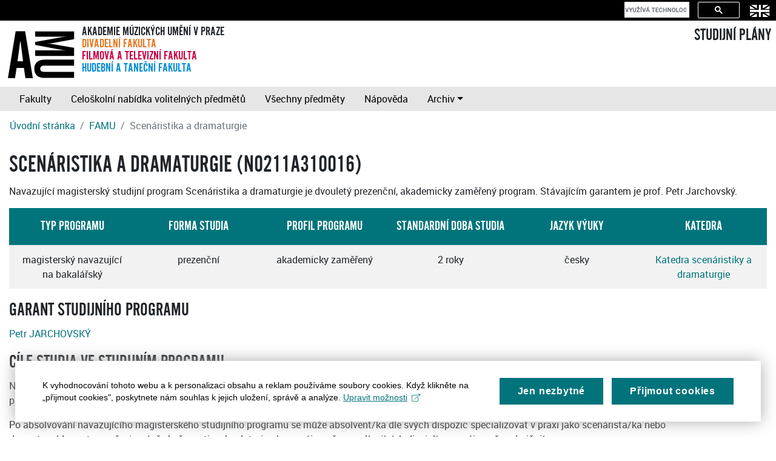

--- FILE ---
content_type: text/html
request_url: https://sp.amu.cz/cs/program27115121205.html
body_size: 11262
content:
<!DOCTYPE HTML><html lang="cs">
   <head>
      <meta http-equiv="Content-Type" content="text/html; charset=utf-8">
      <title>Scenáristika a dramaturgie</title>
      <meta name="viewport" content="width=device-width, initial-scale=1, shrink-to-fit=no">
      <link rel="stylesheet" type="text/css" href="../css/amubootstrap.css">
      <link rel="stylesheet" type="text/css" href="../css/sp.css">
      <link rel="apple-touch-icon" sizes="180x180" href="/apple-touch-icon.png">
      <link rel="icon" type="image/png" sizes="32x32" href="/favicon-32x32.png">
      <link rel="icon" type="image/png" sizes="16x16" href="/favicon-16x16.png">
      <link rel="manifest" href="/site.webmanifest">
      <link rel="mask-icon" href="/safari-pinned-tab.svg" color="#008cd7">
      <meta name="msapplication-TileColor" content="#008cd7">
      <meta name="theme-color" content="#ffffff">
   </head>
   <body>
      <header>
         <nav class="navbar navbar-dark bg-dark d-flex justify-content-end top">
            <div id="cse" class="form-inline">
               <div class="gcse-search"></div>
            </div>
            <div class="lang-switch navbar-item"><a href="../en/program27115121205.html?setlang=en" class="nav-link" title="English version"><img alt="English version" src="../images/flag-lang-en.svg" height="22" border="0"></a></div>
         </nav>
         <nav class="d-flex amubar m-2"><a class="amulogo" href="https://amu.cz"><img src="../images/logo-amu.svg" alt="AMU"></a><div class="flex-fill ml-2">
               <div class="d-flex flex-column amusubbar"><span>Akademie múzických umění v Praze</span><span class="damu-color">Divadelní fakulta</span><span class="famu-color">Filmová a televizní fakulta</span><span class="hamu-color">Hudební a taneční fakulta</span></div>
            </div>
            <div><a href="index.html" class="h3">STUDIJNÍ PLÁNY</a></div>
         </nav>
         <nav class="navbar navbar-expand-md navbar-light bg-light"><button class="navbar-toggler" type="button" data-toggle="collapse" data-target="#navbarSupportedContent" aria-controls="navbarSupportedContent" aria-expanded="false" aria-label="Toggle navigation"><span class="navbar-toggler-icon"></span></button><div class="collapse navbar-collapse" id="navbarSupportedContent">
               <div class="navbar-nav"><a class="nav-item nav-link" href="index.html">Fakulty</a><a class="nav-item nav-link" href="volitelnepredmety.html">Celoškolní nabídka volitelných předmětů</a><a class="nav-item nav-link" href="predmety.html">Všechny předměty</a><a class="nav-item nav-link" href="help.html">Nápověda</a><div class="nav-item dropdown" id="period"><a class="nav-link dropdown-toggle" href="#" id="archiveDropdown" role="button" data-toggle="dropdown" aria-haspopup="true" aria-expanded="false">Archiv</a><div class="dropdown-menu" aria-labelledby="archiveDropdown"><a class="dropdown-item" href="#" data-period="now">Aktuální období</a></div>
                  </div>
               </div>
            </div>
         </nav>
         <nav aria-label="breadcrumb">
            <ol class="breadcrumb">
               <li class="breadcrumb-item"><a href="index.html">Úvodní stránka</a></li>
               <li class="breadcrumb-item"><a href="famu.html">FAMU</a></li>
               <li class="breadcrumb-item active" aria-current="page">Scenáristika a dramaturgie</li>
            </ol>
         </nav>
      </header>
      <main class="container-fluid">
         <h1>Scenáristika a dramaturgie (N0211A310016)</h1>
         <p>Navazující magisterský studijní program Scenáristika a dramaturgie je dvouletý prezenční,
            akademicky zaměřený program. Stávajícím garantem je prof. Petr Jarchovský.</p>
         <div class="table-responsive">
            <table class="table table-striped">
               <thead class="thead-dark">
                  <tr>
                     <th width="16%" class="text-center">Typ programu</th>
                     <th width="16%" class="text-center">Forma studia</th>
                     <th width="16%" class="text-center">Profil programu</th>
                     <th width="16%" class="text-center">Standardní doba studia</th>
                     <th width="16%" class="text-center">Jazyk výuky</th>
                     <th width="16%" class="text-center">Katedra</th>
                  </tr>
               </thead>
               <tr>
                  <td align="center">magisterský navazující na bakalářský</td>
                  <td align="center">prezenční</td>
                  <td align="center">akademicky zaměřený</td>
                  <td align="center">2&nbsp;roky</td>
                  <td align="center">česky</td>
                  <td align="center"><a href="katedra301.html">Katedra scenáristiky a dramaturgie</a></td>
               </tr>
            </table>
         </div>
         <h2>Garant studijního programu</h2>
         <p><a href="ucitel105757.html">Petr JARCHOVSKÝ</a></p>
         <div class="">
            <h2>Cíle studia ve studijním programu</h2>
            <p>Navazující magisterský studijní program je dvouoborový: scenáristika a dramaturgie.
               Oba obory se vzájemně doplňují a nelze je studovat odděleně. K&nbsp;výbavě autora scenáristy
               patří dramaturgická zkušenost, schopnost analýzy vlastního i&nbsp;cizího scénáře, a tvůrčí
               aplikace dramaturgických postupů na výstavbu filmového a televizního scénáře. </p>
            <p>Po absolvování navazujícího magisterského studijního programu se může absolvent/ka
               dle svých dispozic specializovat v&nbsp;praxi jako scenárista/ka nebo dramaturg/dramaturgyně,
               nicméně zkušenosti z&nbsp;absolutoria obou vzájemně se prolínajících disciplín se vzájemně
               podmiňují.</p>
            <p>Cílem studijního programu Scenáristika a dramaturgie je především vychovat komplexní
               </p>
            <p>a jedinečné tvůrčí osobnosti, akademicky a profesně vzdělané odborníky, kteří jsou
               samostatně i&nbsp;v týmu schopni vytvářet předlohy ke všem druhům audiovizuálních děl i&nbsp;nových
               médií, jakož i&nbsp;působit v&nbsp;organizačních a řídících složkách producentských center na
               postu řídícího dramaturga, showrunnera nebo člena writers room. </p>
            <p>Absolvent/ka navazujícího magisterského stupně programu Scenáristika a dramaturgie
               by měl/a umět nahlédnout jak své vlastní autorské dispozice, tak rozpoznat a cíleně
               rozvíjet svoje žánrové a tematické preference. Měl/a by dokázat porozumět specifikám
               a zákonitostem žánrů a tyto dovednosti pak aplikovat při dramaturgické práci na cizích
               látkách.</p>
            <p>Absolvent/ka magisterského stupně studijního programu získává, oproti stupni bakalářskému,
               široké povědomí o&nbsp;problematice producentské dramaturgie, teoretické znalosti  a praktické
               zkušenosti se základy filmové a televizní režie, má zkušenost s&nbsp;převáděním vlastních
               i&nbsp;cizích textů do různých filmových a televizních formátů, získal/a základní zkušenosti
               s&nbsp;tvorbou a převáděním textů pro další média (rozhlas, komiks). Zároveň se orientuje
               v&nbsp;současných trendech v&nbsp;oblasti audiovize a je teoreticky i&nbsp;prakticky obeznámen/a
               s&nbsp;problematikou filmové kritiky. Dokáže v&nbsp;rodném i&nbsp;anglickém jazyce veřejně prezentovat
               filmové a televizní projekty a získává základní zkušenost v&nbsp;přípravě těchto projektů
               v&nbsp;návaznosti na hlavní tvůrčí profese, jakými jsou filmová režie a filmová produkce.</p>
            <p>Cíle programu jsou vedle standardní výuky realizovány též formou seminářů a přednášek
               odborníků, expertů a profesionálů z&nbsp;oblasti filmu, televize, literatury a dalšího
               spektra humanitního vzdělávání. Prostor je věnován možnosti vlastní profesní profilace
               a to zejména v&nbsp;příležitosti výběru vedoucího tvůrčí dílny, ve které student/ka magisterského
               stupně pracuje na svém stěžejním úkolu – diplomovém autorském scénáři k&nbsp;celovečernímu
               hranému filmu anebo k&nbsp;pilotnímu dílu televizního seriálu či minisérie a synopsemi
               k&nbsp;jejich dalším dílům. Teoretickým protějškem pak je práce na magisterské teoretické
               diplomové práci, která se dotýká problematiky témat a žánrů, jimiž se absolvent/ka
               sám/a, jako kreativní autor/ka, zabývá.</p>
            <p></p>
         </div>
         <div class="">
            <h2>Profil absolventa studijního programu</h2>
            <p></p>
            <p>Odborné znalosti:</p>
            <p>Absolvent/ka navazujícího magisterského studijního programu Scenáristika a dramaturgie:</p>
            <ul>
               <li>se orientuje v&nbsp;moderních scenáristických a dramaturgických postupech a trendech, v&nbsp;tradičních
                  a nově vznikajících filmových a televizních formátech a žánrech; na základě absolvování
                  předmětů zaměřených na segment scenáristiky (zejména Scenáristické dílny, Writer’s&nbsp;Room,
                  Krátkometrážní scénář pro realizační cvičení, Verze diplomového scénáře) a předmětů
                  zaměřených na segment dramaturgie (zejména Dramaturgické trendy, postupy a praxe,
                  Vývoj a dramaturgie TV forem, Producentská dramaturgie, v&nbsp;adekvátním rozsahu rovněž
                  Scenáristické dílny) je vybaven příslušnými profesními dovednostmi scenáristy dramaturga.</li>
               <li>dokáže vystavět a napsat látku v&nbsp;příslušném formátu, od scénáře k&nbsp;patnáctiminutovému
                  filmu po formát celovečerního filmu; scenáristická díla všech formátů dokáže analyzovat
                  příslušnými dramaturgickými postupy.</li>
               <li>je obeznámen/a se současnými tématy a trendy ve filmu, televizní tvorbě a literatuře
                  (zejména na základě absolvování předmětů Aktuální tendence audiovizuální tvorby a
                  Seminář k&nbsp;teoretické diplomové práci).</li>
               <li>získává zkušenost v&nbsp;práci ve writersroomu jako člen/ka tvůrčího týmu, dokáže vytvářet
                  rešerše ke zvoleným tématům, vytvářet story-line, přizpůsobovat se zvolenému žánrovému
                  schématu, vyprávět ve zvoleném vyprávěcím žánrovém klíči (zejména na základě absolvování
                  předmětu Writer’s&nbsp;Room).</li>
               <li>ovládá základy odborné terminologie v&nbsp;anglickém jazyce a je v&nbsp;něm schopen/a prezentovat
                  vlastní či kolektivně vytvořenou látku profesionálně odpovídající formou (pitching).</li>
               <li>získává rámcové povědomí o&nbsp;profesní praxi, existujících pracovištích, filmových a
                  televizních produkcích a institucích zabývajících se podporou a vývojem filmových
                  a televizních látek (zejména na základě absolvování předmětů Formální příprava na
                  praktickou činnost v&nbsp;audiovizi a Producentská dramaturgie).</li>
               <li>získává hlubší povědomí o&nbsp;aktuálních trendech v&nbsp;oblasti Quality TV a vývojových trendech
                  v&nbsp;oblasti televizní dramaturgie (zejména na základě absolvování předmětů Vývoj a dramaturgie
                  TV forem a Aktuální tendence audiovizuální tvorby.</li>
               <li>rozvíjí zkušenosti v&nbsp;mezioborové praxi v&nbsp;rámci školy i&nbsp;mimo ni (zejména na základě
                  absolvování předmětů Krátkometrážní scénář pro realizační cvičení a Mezioborová spolupráce).</li>
            </ul>
            <p>Odborné dovednosti:</p>
            <p>Absolvent/ka navazujícího magisterského studijního programu Scenáristika a dramaturgie:</p>
            <ul>
               <li>dokáže vytvořit literární scénáře ke krátkometrážním, středometrážním i&nbsp;celovečerním
                  audiovizuálním dílům.</li>
               <li>dokáže vytvořit průvodní texty k&nbsp;prezentaci filmovému projektu: anotace, moodboard,
                  treatment, synopse, filmová povídka, námět filmového a televizního díla.</li>
               <li>dokáže pracovat v&nbsp;tvůrčím tandemu, v&nbsp;týmu typu writersroom pod vedením showrunnera
                  a zároveň si osvojit povahu a odpovědnosti práce v&nbsp;týmu.</li>
               <li>dokáže samostatně i&nbsp;ve spolupráci s&nbsp;dramaturgem vytvořit původní literární scénář
                  k&nbsp;filmovému nebo televiznímu dílu.</li>
               <li>získává zkušenosti a rozvíjí dovednosti i&nbsp;v bezprostředně navazujících tvůrčích profesích,
                  jakými jsou filmová produkce a režie – a to formou přímé účasti na vývoji, přípravě,
                  prezentaci, případně i&nbsp;samotné realizaci audiovizuálního díla.</li>
               <li>dokáže provést dramaturgickou analýzu literárního scénáře i&nbsp;hotového filmového díla,</li>
            </ul>
            <p>a navrhovat dramaturgická řešení k&nbsp;otázkám jeho struktury, jeho tématu, rytmu, k&nbsp;charakterům
               atd.</p>
            <p>Absolvent/ka navazujícího magisterského studijního programu:</p>
            <ul>
               <li>je obeznámen/a s&nbsp;principy všech profesí, podílejících se na vzniku filmového díla.</li>
               <li>je schopen/a kriticky analyzovat filmovou řeč, jednotlivé složky tvořící celek filmového
                  díla a jejich dramaturgické funkce.</li>
               <li>dokáže tvůrčím způsobem přinášet dramaturgická řešení jak ve fázi vývoje scénáře,
                  tak v&nbsp;průběhu střihové fáze tvorby filmového díla, a reagovat na podněty producenta
                  a režiséra ve smyslu dotváření filmového scénáře.</li>
               <li>je schopen/a svůj tvůrčí záměr kvalifikovaně prezentovat odbornému publiku jak v&nbsp;jazyce
                  českém, tak anglickém.</li>
            </ul>
            <p>Obecné způsobilosti:</p>
            <p>Absolvent/ka navazujícího magisterského studijního programu:</p>
            <ul>
               <li>má konkrétní, praktické i&nbsp;teoretické, metodologické dovednosti nutné pro psaní odborného
                  teoretického textu či kvalifikačních prací.</li>
               <li>vedle samotného zřetelně profilovaného osobitého scenáristického výkonu je rovněž
                  schopen/a vytvářet analytické či profesionálně reprezentativní texty k&nbsp;vlastním i&nbsp;cizím
                  látkám, jako jsou náměty, anotace a nejrůznější prezentace.</li>
               <li>dokáže vytvářet rešerše a podklady k&nbsp;vlastní i&nbsp;společné tvůrčí práci.</li>
               <li>je teoreticky i&nbsp;prakticky obeznámen/a s&nbsp;problematikou filmové a televizní kritiky,
                  na jejímž poli může rovněž profesionálně působit.</li>
            </ul>
            <p></p>
         </div>
         <div class="">
            <h2>Pravidla a podmínky pro tvorbu studijních plánů</h2>
            <p>Základní rámec pro koncepci studijních programů na AMU vytvářejí jednak Pravidla vnitřního
               hodnocení AMU, specifikující základní principy akreditačních procesů, stávající praxi
               dále formálně ukotví vznikající Akreditační řád AMU: ten stanoví parametry společné
               pro všechny studijní programy vyučované na AMU a zároveň přenese část odpovědnosti
               za oborové specifikace (divadlo, hudba, tanec, film/televize) na fakulty.</p>
            <p>Studijní plány jsou vytvářeny v&nbsp;souladu se Studijním a zkušebním řádem AMU, který
               na základě specifik vysokého uměleckého vzdělávání vymezuje v&nbsp;rámci typologie předmětů
               hlavní povinný předmět: jde o&nbsp;klíčový umělecký (resp. talentový) předmět profilujícího
               základu, u&nbsp;něhož hodnocení probíhá vždy komisionálně a který neumožňuje opakování
               atestace. Důležitou roli v&nbsp;systému hodnocení hraje prezentace uměleckého výstupu před
               komisí: principem je hodnocení dovedností studenta získaných v&nbsp;několika dílčích předmětech.
               Dalším specifikem studijních plánů je povolená flexibilita v&nbsp;rozdělení kreditů (60
               ECTS za akademický rok) mezi zimní a letní semestr, vycházející u&nbsp;některých oborů
               z&nbsp;výraznější studijní a tvůrčí zátěže spojené s&nbsp;dokončováním uměleckých výstupů v&nbsp;letním
               semestru.</p>
            <p>Povinnou součástí všech studijních programů je teoreticko-historický základ oboru,
               </p>
            <p>u akademických programů v&nbsp;podobě povinných předmětů profilujícího základu spoluurčujících
               profil absolventa a tvořících součást státní závěrečné zkoušky.</p>
            <p>Součástí každého studijního plánu je dále povinné absolvování oborově zaměřené výuky
               anglického jazyka, v&nbsp;minimálním rozsahu 6 ECTS za studijní cyklus.</p>
            <p>Klasifikace je udělována podle Kreditního systému (ECTS - European Credit Transfer
               System), který byl zaveden na základě Boloňských dohod z&nbsp;roku 1999 s&nbsp;cílem sjednotit
               a integrovat vysokoškolský systém v&nbsp;Evropské Unii.</p>
            <p>Předměty ukončené zkouškou jsou klasifikovány podle stupnice A – E (F = nevyhověl),
               </p>
            <p>u ostatních předmětů je využíváno hodnocení započteno/nezapočteno; kombinace obou
               atestací není možná.</p>
            <p>Standardní délka vyučovací hodiny je 45 minut. Základními organizačními formami výuky
               jsou přednáška, seminář, cvičení, dílna, přičemž tři poslední formy výuky v&nbsp;různé
               míře zahrnují i&nbsp;vznik uměleckých výstupů. Výuka probíhá buď na týdenní bázi, nebo
               formou intenzivních bloků či workshopů.</p>
            <p>Studijní plán navazujícího magisterského studijního programu Scenáristika a dramaturgie
               je postaven na pevném pořadí předmětů, jimiž studenti postupně budují znalosti a dovednosti
               (96 ECTS kreditů); dále obsahuje 12 ECTS kreditů určených pro povinně volitelné předměty
               zajišťované přímo katedrou, případně jinými katedrami FAMU, a to ve skupinách Rozšiřující
               kompetence (za předměty této skupiny student musí během studia získat 6 kreditů) a
               Mezioborová spolupráce a praxe (za předměty této skupiny student musí během studia
               získat 6 kreditů). Povinně volitelné předměty mohou jednak prohlubovat znalosti a
               kompetence scenáristicko-dramaturgické nebo rozšiřovat znalosti a dovednosti studenta
               směrem k&nbsp;jiným uměleckým oborům.</p>
            <p>Ve studijním plánu se automaticky předpokládají prerekvizity v&nbsp;podobě sekvencí předmětů
               označených postupně rostoucím číslem za názvem předmětu. Tento typ prerekvizit není
               specificky uváděn v&nbsp;příloze BIII k&nbsp;jednotlivým předmětům. Pokud má předmět nesekvenční
               prerekvizitu, tak explicitně uvedena v&nbsp;příloze BIII k&nbsp;předmětu je. Ve stejném smyslu
               neuvádíme korekvizity, ty jsou dány povinným zařazením předmětu do konkrétního ročníku
               a semestru společně s&nbsp;dalšími předměty. Studijní plán nevyužívá ekvivalencí.</p>
            <p>Specializace: Studijní program Scenáristika a dramaturgie nemá specializaci</p>
            <p></p>
         </div>
         <div class="">
            <h2>Obecné informace o přijímacím řízení</h2>
            <p>Do přijímacího řízení do navazujícího magisterského studia se mohou přihlásit absolventi/ky
               bakalářského studia na kterékoliv vysoké škole. Podmínkou přijetí do navazujícího
               magisterského studia je úspěšné složení dvoukolové přijímací zkoušky sestávající z&nbsp;části
               praktické a z&nbsp;části teoretické. </p>
            <p>Praktická zkouška má v&nbsp;přijímacím řízení hlavní váhu. Ověřuje, že uchazeč/ka disponuje
               standardními scenáristickými znalostmi a dovednostmi na úrovni odpovídající profilu
               absolventa bakalářského stupně programu Scenáristika a dramaturgie. Uchazeč/ka tyto
               znalosti a dovednosti prokazuje původním scénářem k&nbsp;hranému filmovému nebo televiznímu
               dílu, jakož i&nbsp;jeho reflexí formou dramaturgické analýzy a objasněním postupů vedoucích
               k&nbsp;naplnění tvůrčího záměru. Předloženou autorskou prací a její reflexí uchazeč/ka
               prokazuje odpovídající úroveň dramatického talentu, schopnost adekvátně aplikovat
               scenáristické a dramaturgické postupy a dovednosti, originalitu a hloubku autorského
               pohledu a svébytnost své poetiky.  </p>
            <p>Teoretická část přijímací zkoušky ověřuje na základě předložené teoretické práce z&nbsp;oblasti
               filmové a mediální teorie a historie, že uchazeč/ka disponuje standardními teoretickými
               znalostmi na úrovni odpovídající profilu absolventa bakalářského stupně programu Scenáristika
               a dramaturgie. Uchazeč/ka prokazuje adekvátní schopnost analyticky pracovat s&nbsp;prameny,
               vhodně zvolenou metodologií je vyhodnotit a konzistentní argumentací dospět k&nbsp;vlastním
               závěrům.</p>
            <p>PRVNÍ KOLO</p>
            <p>Uchazeči/ky zašlou na e-mailovou adresu katedry Scenáristiky a dramaturgie FAMU v&nbsp;určeném
               termínu praktickou a teoretickou práci. </p>
            <p>PRAKTICKÁ PRÁCE:</p>
            <p>Scénář hraného filmového či televizního díla o&nbsp;minimálním rozsahu 70 stran, doporučený
               maximální rozsah je 120 stran A4 standardně formátovaného scénáře.</p>
            <p>Hodnotitelé posuzují zejména schopnost autora vytvořit strukturovaný, žánrově a tematicky
               konzistentní scenáristický tvar většího rozsahu se zvládnutým dramatickým půdorysem
               a rytmickou skladbou, schopnost ztvárnit ve vzájemných vztazích postavy s&nbsp;výraznými
               charaktery a s&nbsp;odůvodněnými motivacemi k&nbsp;jednání, schopnost adekvátně vykreslit dobové
               a místní prostředí, schopnost vyprávět prostředky filmového jazyka a evokovat atmosféru
               audiovizuálního díla. </p>
            <p>TEORETICKÁ PRÁCE:</p>
            <p>Teoretické práce z&nbsp;oblasti filmové a mediální teorie a historie o&nbsp;minimálním rozsahu
               20 normostran.</p>
            <p>Hodnotitelé posuzují úroveň znalostí a standardních metodologických postupů aplikovaných
               v&nbsp;samostatném teoretickém výzkumu vybraného tématu z&nbsp;oblasti audiovizuálního umění.</p>
            <p>ZPŮSOB HODNOCENÍ:</p>
            <p>Zkušební komise je tvořena kmenovými pedagogy katedry. Skládá se z&nbsp;praktických scenáristů
               a dramaturgů a teoretiků, odborníků z&nbsp;oblasti filmové a literární teorie a historie.
               Předsedou komise je vedoucí katedry, případně jeho zástupce, členem komise je garant
               studijního programu. </p>
            <p>V prvním kole přijímací zkoušky přijímací komise rozhoduje na základě vyhodnocení
               uchazečem předloženého scénáře a teoretické práce prací podle výše uvedených kritérií
               o&nbsp;splnění, respektive nesplnění podmínek pro postup uchazeče do dalšího kola.</p>
            <p>Členové komise, praktičtí scenáristé a dramaturgové, hodnotí uchazečovu praktickou
               práci. Na společné schůzi přijímací komise se bodová hodnocení od jednotlivých členů
               komise oznámí, prodebatují, sečtou a vydělí počtem posuzovatelů. Výsledek je pak přidělen
               uchazeči/ce.</p>
            <p>Členové komise, filmoví a literární teoretici, hodnotí teoretickou část prvního kola
               přijímacího řízení. Na společné schůzi zkušební komise se bodová hodnocení teoretických
               prací od jednotlivých členů komise oznámí, prodebatují, sečtou a vydělí počtem posuzovatelů
               a výsledek je pak přidělen uchazeči/ce.</p>
            <p>Bodová hodnocení praktické a teoretické části prvního kola přijímacího řízení se sečtou
               </p>
            <p>a vytvoří se pořadí prvního kola.  </p>
            <p>Do druhého kola přijímacího řízení postupují ti uchazeči/ky, kteří přesáhli stanovený
               bodový limit.</p>
            <p>DRUHÉ KOLO</p>
            <p>Uchazeči/ky se v&nbsp;určeném termínu osobně dostaví na Filmovou a televizní fakultu AMU
               na katedru Scenáristiky a dramaturgie. </p>
            <p>V tomto kole přijímací zkoušky přijímací komise hodnotí zejména kreativní potenciál
               uchazeče/ky a zvládnutí vyjadřovacích prostředků na úrovni absolventa bakalářského
               programu Scenáristika a dramaturgie, zjišťuje motivaci uchazeče/ky a hloubku jeho/jejího
               zájmu o&nbsp;studium v&nbsp;navazujícím magisterském programu, předpoklady pro další rozvoj
               uchazečova talentu a znalostí, orientaci v&nbsp;oboru a všeobecný kulturní rozhled.</p>
            <p>Druhé kolo přijímacího řízení probíhá formou osobního pohovoru s&nbsp;uchazečem/kou před
               přijímací komisí, složenou z&nbsp;pedagogů katedry. Tvoří ji hodnotitelé praktické a hodnotitelé
               teoretické práce z&nbsp;prvního kola přijímacího řízení. Komise hodnotí uchazečův/čin verbální
               projev, znalosti a kompetence, schopnost reflexe a sebereflexe, způsob argumentace
               a hlubší vhled do problematik obsažených v&nbsp;pracích uchazeče/ky. </p>
            <p>ZPŮSOB HODNOCENÍ </p>
            <p>Míru talentových předpokladů, znalostí a schopnosti uchazeče/ky ke studiu posuzuje
               přijímací komise formou bodového hodnocení. Maximální počty možných udělených bodů
               a minimální počty bodů nutných pro přijetí ke studiu se stanovují každoročně. </p>
            <p>Na základě výsledků přijímacího řízení přijímací komise navrhne děkanovi/ce uchazeče/ky,
               kteří splnili všechna kritéria k&nbsp;přijetí do navazujícího magisterského programu Scenáristika
               a dramaturgie. </p>
            <p>V určeném termínu děkan/ka FAMU rozhodne o&nbsp;přijetí uchazeče/ky do studijního programu
               a studijní oddělení fakulty uchazeči/ce zašle písemné vyrozumění o&nbsp;výsledku přijímacího
               řízení.</p>
            <p>Maximální počet přijímaných uchazečů/ek do studijního programu Scenáristika a dramatugrie
               se stanovuje každý rok (zpravidla v&nbsp;rozmezí 8-10).</p>
         </div>
         <div class="">
            <h2>Návaznost na další typy studijních programů</h2>
            <p>Do navazujícího magisterského studia programu Scenáristika a dramaturgie se hlásí
               především absolventi/ky bakalářského studijního programu Scenáristika a dramaturgie.
               Ti jsou již prakticky i&nbsp;teoreticky vybaveni působit jako filmový a televizní scenárista
               a dramaturg a někteří absolventi bakalářského studia preferují odchod do praxe. Navazující
               magisterský studijní program je určen především uchazečům, kteří mají zájem o&nbsp;systematické
               rozšíření a prohloubení praktických a teoretických znalostí a dovedností, jak je koncipováno
               studijním plánem programu. Navazující magisterský studijní program Scenáristika a
               dramaturgie je přitom otevřen i&nbsp;absolventům bakalářského studia jiných vysokých škol,
               kteří splní podmínky přijímacího řízení.</p>
            <p>Absolventi/ky navazujícího magisterského programu mohou pokračovat ve studiu v&nbsp;doktorských
               studijních programech odpovídajícího zaměření.</p>
         </div>
         <div class="">
            <h2>Součásti státní závěrečné zkoušky a jejich obsah</h2>
            <p>Teoretická zkouška má podobu ústní a obrazové prezentace s&nbsp;předem zadaným tématem
               (rozsah 15 minut) o&nbsp;teoretických východiscích scenáristické a dramaturgické tvorby
               vztažených k&nbsp;vybrané historicky, žánrově a tematicky specifikované oblast literatury
               a filmu.</p>
            <p>Příslušné předměty profilující základu:</p>
            <p>Aktuální tendence audiovizuální tvorby </p>
            <p>Literatura – témata a trendy</p>
            <p>Dramaturgické trendy, postupy a praxe 1 – 2</p>
            <p>Níže uvedené obecné tematické okruhy teoretické ústní zkoušky jsou při zkoušce individuálně
               specifikovány směrem ke konkrétnímu zadání v&nbsp;souladu s&nbsp;tvůrčím a badatelským zaměřením
               studenta/ky:</p>
            <ol>
               <li>Signifikantní dramaturgické postupy (např. gradace, manipulace, alternace) v&nbsp;literární
                  a filmové tvorbě.</li>
               <li>Srovnání typických postupů k&nbsp;dosažení příslušného (např. patetického, sentimentálního,
                  tragického, komického) efektu v&nbsp;literatuře, filmové a televizní tvorbě určitého formátu
                  a žánru.</li>
               <li>Obrazy partnerských, rodinných či pracovních vztahů v&nbsp;literatuře a filmu a jejich
                  dramaturgická úskalí.</li>
               <li>Literární a filmové kořeny určitého žánru (např. road-movie/eastern, horror/thriller,
                  sci-fi/fantasy) a jeho dramaturgická úskalí. </li>
               <li>Specifičnost a konvergence epických a dramatických komponentů ve filmu a v&nbsp;literatuře.</li>
               <li>Linearita a cykličnost jako stavební a narativní principy v&nbsp;literatuře a filmu.</li>
               <li>Temporalita filmového a literárního vyprávění.</li>
               <li>Personální, sociální, věková a genderová identita v&nbsp;současné literatuře a filmu.</li>
            </ol>
         </div>
         <div class="">
            <h2>Další studijní povinnosti</h2>
         </div>
         <div class="">
            <h2>Charakteristika odborné praxe</h2>
         </div>
         <div class="">
            <h2>Předpokládaná uplatnitelnost absolventů (typické pracovní pozice)</h2>
            <p>Absolvent/ka studijního programu Scenáristika a dramaturgie:</p>
            <ul>
               <li>se může na trhu práce uplatnit jako:</li>
               <li>autor/ka původních předloh k&nbsp;audiovizuálním dílům v&nbsp;oblasti filmu, televize a internetových
                  platforem.</li>
               <li>autor/ka adaptací literárního díla do podoby filmového a televizního scénáře, případně
                  </li>
            </ul>
            <p>i dramatu.</p>
            <ul>
               <li>může pracovat v&nbsp;tvůrčích týmech, jakými jsou televizní tvůrčí skupiny, dramaturgická
                  </li>
            </ul>
            <p>a producentská centra ve veřejnoprávních i&nbsp;soukromých médiích.</p>
            <ul>
               <li>může působit jako člen/ka writersroomu anebo jako jeho showrunner (kreativní vedoucí).</li>
               <li>je kompetentní působit i&nbsp;jako vzdělaný a kompetentní odborník v&nbsp;dalších příbuzných
                  oblastech kultury, jako je divadlo, on-line platformy, nakladatelská činnost a reklama,
                  programová dramaturgie filmových a televizních festivalů.</li>
               <li>může se uplatnit jako autor/ka původních literárních a dramatických děl nebo jako
                  žurnalista/ka v&nbsp;oblasti audiovizuální kultury.</li>
            </ul>
            <p></p>
         </div>
         <h2>Platnost akreditace</h2>
         <div class="table-responsive">
            <table class="table table-striped">
               <thead class="thead-dark">
                  <tr>
                     <th width="50%" class="text-center">Studijní program platný od</th>
                     <th width="50%" class="text-center">Platnost studijního programu končí</th>
                  </tr>
               </thead>
               <tr>
                  <td align="center">28. 4. 2022</td>
                  <td align="center">28. 4. 2032</td>
               </tr>
            </table>
         </div>
         <h2>Studijní plány programu</h2>
         <ul>
            <li><a href="stplan3256-ects.html">Scenáristika a dramaturgie - Mg</a></li>
         </ul>
      </main>
      <footer class="container-fluid ">
         <div class="date text-right bg-light text-muted">Platnost dat k 31. 12. 2025</div>
         <div class="copyright bg-primary text-white-50 text-center p-2">
            Copyright © <a href="https://www.kosek.cz">Jiří Kosek</a>, 2005-2024 | Copyright © <a href="https://www.amu.cz">AMU v Praze</a>, 2005-2024
             | <a href="help.html">Nápověda</a>
            | <a href="#" class="mc-open-dialog">Cookies</a></div>
         <div class="print url text-center">Aktualizace výše uvedených informací naleznete na adrese https://sp.amu.cz/cs/program27115121205.html</div>
      </footer><script src="../js/jquery-3.3.1.min.js" type="text/javascript"></script><script src="../js/bootstrap.bundle.min.js" type="text/javascript"></script><script src="../js/jquery.cookie.js" type="text/javascript"></script><script src="../js/sp.js" type="text/javascript"></script><script>
          !function (i, c) {
                i.muniCookies = c;
                var s = document.createElement("script"); 
                s.src = c.scriptUrl + "main.js", 
                document.head.appendChild(s)
            }(window, {
                scriptUrl: 'https://cdn.muni.cz/Scripts/libs/muni-cookies/',
                lang: 'cs',
                customStyle: 'true',
                colors: {
                    primary: '#01747b',
                    primaryText: '#fff',
                    link: '#01747b'
                },
                key: 'c5af1d0c-f373-4f13-a8ba-a3772e94ab45'
            })
        </script><script>
            (function() {
            var cx = '008434312867369606163:r32exf_wk8k';
            var gcse = document.createElement('script');
            gcse.type = 'text/javascript';
            gcse.async = true;
            gcse.src = 'https://cse.google.com/cse.js?cx=' + cx;
            var s = document.getElementsByTagName('script')[0];
            s.parentNode.insertBefore(gcse, s);
            })();
          </script><script type="text/plain" class="mc-analytics">(function(w,d,s,l,i){w[l]=w[l]||[];w[l].push({'gtm.start':
new Date().getTime(),event:'gtm.js'});var f=d.getElementsByTagName(s)[0],
j=d.createElement(s),dl=l!='dataLayer'?'&l='+l:'';j.async=true;j.src=
'https://www.googletagmanager.com/gtm.js?id='+i+dl;f.parentNode.insertBefore(j,f);
})(window,document,'script','dataLayer','GTM-MLXG4KT');</script></body>
</html>

--- FILE ---
content_type: text/css
request_url: https://sp.amu.cz/css/sp.css
body_size: 1471
content:
@charset "utf-8";

@font-face {
  font-family: 'Roboto';
  src: url('../fonts/roboto-regular-webfont.eot');
  src: url('../fonts/roboto-regular-webfont.eot?#iefix') format('embedded-opentype'),
       url('../fonts/roboto-regular-webfont.woff') format('woff'),
       url('../fonts/roboto-regular-webfont.ttf') format('truetype');
  font-weight: normal;
  font-style: normal;
}

@font-face {
  font-family: 'Roboto';
  src: url('../fonts/roboto-bold-webfont.eot');
  src: url('../fonts/roboto-bold-webfont.eot?#iefix') format('embedded-opentype'),
       url('../fonts/roboto-bold-webfont.woff') format('woff'),
       url('../fonts/roboto-bold-webfont.ttf') format('truetype');
  font-weight: bold;
  font-style: normal;
}

@font-face {
  font-family: AlternateGotNo2D;
  src: url('../fonts/332A65_0_0.eot');
  src: url('../fonts/332A65_0_0.eot?#iefix') format('embedded-opentype'),
       url('../fonts/332A65_0_0.woff2') format('woff2'),
       url('../fonts/332A65_0_0.woff') format('woff'),
       url('../fonts/332A65_0_0.ttf') format('truetype');
}

body {
  font-family: Roboto, -apple-system, BlinkMacSystemFont, "Segoe UI", Roboto, "Helvetica Neue", Arial, sans-serif, "Apple Color Emoji", "Segoe UI Emoji", "Segoe UI Symbol";
  }

.amubar {
  font-family: AlternateGotNo2D, sans-serif;
  font-size: 130%;
  text-transform: uppercase;
  line-height: 100%;
  }

.hamu-color {
  color: #008cd7;
}

.damu-color {
  color: #e87722;
}

.famu-color {
  color: #cb0044;
}

.amulogo img {
  height: 90px;
  width: auto;
  margin-top: 3px;
  }

.bg-primary a {
  color: white;
  }

#pdf-print {
  float: right;
}

.lang-switch a:hover {
  opacity: 0.5;
  }

.lang-switch img {
  padding-bottom: 2px;
  }

.print { display: none; }

dd {
  margin-left: 2rem;
}

@media print
{

  header, footer { display: none; }
  .print { display: block; }
  .stplan { font-size: 90% }
  .stplan\.bunka { font-size: 90% } 

  .first_line, .last_line_center, .last_line_left, .last_line_right, .semester_summer, .semester_winter, .semester_total { background-color: white; color: black; }

  .stplan\.zahlavi { background-color: white; color: black; }

  .stplan\.zahlavi-chyba { background-color: white; color: red; }

  tr.highlight { background-color: white; color: red; }

}

.stplan\.vyucujici
{
  font-style: italic;
  font-size: 90%;
}

.smaller
{
  font-size: 80%;
}

.rozvrh-seznam
{
  margin-top: 1em;
}

.rozvrh, .rozvrh-seznam 
{ 
  page-break-inside: avoid;
}

.rozvrh table
{
  border: 1px solid black;
  border-collapse: collapse;
  font-size: 70%;
  _width: 90%;
}

.rozvrh-seznam table
{
  border: 1px solid black;
  border-collapse: collapse;
  _width: 90%;
}

.rozvrh table caption, .rozvrh-seznam table caption
{ 
  font-weight: bold;
}

.rozvrh table th, .rozvrh-seznam table th
{
  color: white !important;
  border: 1px solid black !important;
  padding: 1px !important;
  text-align: center !important;
}

.rozvrh table td, .rozvrh-seznam table td
{
  border: 1px solid black !important;
  padding: 1px !important;
}

.listek
{
  border: 1px solid black;
  overflow: hidden;
  text-align: center;
  line-height: 1.1;
  background-color: white;
}


.mistnost
{ 
  font-weight: bold;
  font-size: 90%;
}

.lokalita, .cas, .paralelka
{ 
  font-size: 90%;
}

.ucitel
{ 
  font-style: italic;
  font-size: 80%;
}

.sl
{ 
  font-weight: bold;
}

.rozvrhpozn
{ 
  font-size: 80%;
  font-style: italic;
}

/* Barvy do rozvrhu */
.listekbarvapr  { background-color: #E0FFC0; }
.listekbarvapr1 { background-color: #B0FF90; }
.listekbarvapr2 { background-color: #80FF50; }
.listekbarvapr3 { background-color: #50FF10; }
.listekbarvapr4 { background-color: #20FF00; }
.listekbarvapr5 { background-color: #008000; }

.listekbarvacv1 { background-color: #D0F0FF; }
.listekbarvacv2 { background-color: #D0E0FF; }
.listekbarvacv3 { background-color: #B0D0FF; }
.listekbarvacv4 { background-color: #A0D0FF; }
.listekbarvacv5 { background-color: #90C0FF; }


.first_line { background-color: #01747b; color: #fff; text-align: left; }
.last_line_center { background-color: #01747b; color: #fff; text-align: center !important; }
.last_line_left { background-color: #01747b; color: #fff; text-align: left !important; }
.last_line_right { background-color: #01747b; color: #fff; text-align: right !important; }
.semester_summer { padding: 20px; padding-top: 5px; }
.semester_winter { padding: 20px; padding-top: 5px; }
.semester_total { padding: 20px; padding-top: 5px; }

.floatRight
{
  float: right;
  margin: 0.5em;
}

.stplan\.zahlavi-chyba
{
  background-color: red;
  color: white;
  border: 1px solid black;
  font-weight: bold;
  padding: 1px;
}

tr.highlight 
{
  background-color: red;
}

.nowrap
{
  white-space: nowrap;
}

.gap
{
  margin: 3px;
}

.nevypsan, .nerozvrhujese
{ 
  font-style: italic;
  font-size: 80%;
}

h1, h2, h3, h4, h5, h6, th, .stplan\.zahlavi {
  font-family: AlternateGotNo2D, sans-serif;
  font-weight: normal !important;
  text-transform: uppercase;
  }

.alert-amu {
  font-family: AlternateGotNo2D, sans-serif;
  font-weight: normal;
  font-size: larger;
  }

th, .stplan\.zahlavi {
  font-size: 144%;
  }

.navbar {
  padding: 0rem 1rem;
  }

.navbar.top {
  padding: 0.1rem 0.1rem;
  }

.navbar.top .form-control {
  padding-top: 0px;
  padding-bottom: 0px;
  height: inherit;
  }

.navbar.top .btn {
  padding-top: 0px;
  padding-bottom: 0px;
  }

.top .nav-link {
 padding: 0.2rem 1rem;
}

.top .lang-switch .nav-link {
  padding-right: 0.5rem;
}

.gsc-control-cse {
  padding: 0px !important;
  max-width: 20rem !important;
}

.gsib_a {
    padding: 0px !important;
  }

form.gsc-search-box {
  margin-bottom: 0px !important;
  }

#gsc-iw-id1 {
  height: 26px !important;
  }

footer.container-fluid {
  padding-right: 0px;
  padding-left: 0px;
  }

.date {
  padding-right: 1rem;
  }

.btn {
  border-radius: 0px;
  }

.pdf-svg-icon {
  height: 1rem;
  padding-right: 0.25rem;
  margin-bottom: 0.125rem;
  }
  
.specialization-detail {
  display: none;
}

.program-czech-desc {
  display: none;
}

--- FILE ---
content_type: image/svg+xml
request_url: https://sp.amu.cz/images/flag-lang-en.svg
body_size: 2724
content:
<?xml version="1.0" encoding="UTF-8" standalone="no"?>
<!-- Generator: Adobe Illustrator 22.0.1, SVG Export Plug-In . SVG Version: 6.00 Build 0)  -->

<svg
   xmlns:dc="http://purl.org/dc/elements/1.1/"
   xmlns:cc="http://creativecommons.org/ns#"
   xmlns:rdf="http://www.w3.org/1999/02/22-rdf-syntax-ns#"
   xmlns:svg="http://www.w3.org/2000/svg"
   xmlns="http://www.w3.org/2000/svg"
   xmlns:sodipodi="http://sodipodi.sourceforge.net/DTD/sodipodi-0.dtd"
   xmlns:inkscape="http://www.inkscape.org/namespaces/inkscape"
   version="1.1"
   id="Vrstva_1"
   x="0px"
   y="0px"
   viewBox="0 0 24.9 14.9"
   xml:space="preserve"
   inkscape:version="0.48.2 r9819"
   width="100%"
   height="100%"
   sodipodi:docname="flag-lang-en.svg"><metadata
   id="metadata3067"><rdf:RDF><cc:Work
       rdf:about=""><dc:format>image/svg+xml</dc:format><dc:type
         rdf:resource="http://purl.org/dc/dcmitype/StillImage" /></cc:Work></rdf:RDF></metadata><defs
   id="defs3065" /><sodipodi:namedview
   pagecolor="#ffffff"
   bordercolor="#666666"
   borderopacity="1"
   objecttolerance="10"
   gridtolerance="10"
   guidetolerance="10"
   inkscape:pageopacity="0"
   inkscape:pageshadow="2"
   inkscape:window-width="1858"
   inkscape:window-height="1178"
   id="namedview3063"
   showgrid="false"
   fit-margin-top="0"
   fit-margin-left="0"
   fit-margin-right="0"
   fit-margin-bottom="0"
   inkscape:zoom="5.2444444"
   inkscape:cx="12.2"
   inkscape:cy="7.1"
   inkscape:window-x="1016"
   inkscape:window-y="-8"
   inkscape:window-maximized="1"
   inkscape:current-layer="Vrstva_1" />
<style
   type="text/css"
   id="style3041">
	.st0{fill:#ffffff;}
</style>
<g
   id="g3043"
   transform="translate(-10.3,-14.7)">
	<polygon
   class="st0"
   points="10.3,15.8 10.3,19.7 16.6,19.7 "
   id="polygon3045"
   style="fill:#ffffff" />
	<polygon
   class="st0"
   points="19,14.7 11.8,14.7 19,19.1 "
   id="polygon3047"
   style="fill:#ffffff" />
	<polygon
   class="st0"
   points="35.2,19.7 35.2,15.8 28.9,19.7 "
   id="polygon3049"
   style="fill:#ffffff" />
	<polygon
   class="st0"
   points="26.5,14.7 26.5,19.1 33.7,14.7 "
   id="polygon3051"
   style="fill:#ffffff" />
	<polygon
   class="st0"
   points="10.3,24.7 10.3,28.6 16.6,24.7 "
   id="polygon3053"
   style="fill:#ffffff" />
	<polygon
   class="st0"
   points="19,29.6 19,25.3 11.8,29.6 "
   id="polygon3055"
   style="fill:#ffffff" />
	<polygon
   class="st0"
   points="35.2,28.6 35.2,24.7 28.9,24.7 "
   id="polygon3057"
   style="fill:#ffffff" />
	<polygon
   class="st0"
   points="26.5,29.6 33.7,29.6 26.5,25.3 "
   id="polygon3059"
   style="fill:#ffffff" />
	<polygon
   class="st0"
   points="21.5,20.9 10.3,20.9 10.3,23.4 21.5,23.4 21.5,29.6 24,29.6 24,23.4 35.2,23.4 35.2,20.9 24,20.9 24,14.7 21.5,14.7 "
   id="polygon3061"
   style="fill:#ffffff" />
</g>
</svg>

--- FILE ---
content_type: image/svg+xml
request_url: https://sp.amu.cz/images/logo-amu.svg
body_size: 982
content:
<?xml version="1.0" encoding="utf-8"?>
<!-- Generator: Adobe Illustrator 22.0.1, SVG Export Plug-In . SVG Version: 6.00 Build 0)  -->
<svg version="1.1" id="Vrstva_1" xmlns="http://www.w3.org/2000/svg" xmlns:xlink="http://www.w3.org/1999/xlink" x="0px" y="0px"
	 viewBox="0 0 188.9 143.3" style="enable-background:new 0 0 188.9 143.3;" xml:space="preserve">
<style type="text/css">
	.st0{clip-path:url(#SVGID_2_);}
</style>
<path d="M39.9,37.7h1.2l6.4,51.4H33.1L39.9,37.7z M28.2,10.2L8,133.2h18.6l4-26.7h19.2l3.8,26.7h19.5l-20.2-123H28.2z"/>
<g>
	<defs>
		<rect id="SVGID_1_" x="8" y="10.2" width="173.1" height="123"/>
	</defs>
	<clipPath id="SVGID_2_">
		<use xlink:href="#SVGID_1_"  style="overflow:visible;"/>
	</clipPath>
	<path class="st0" d="M181.1,10.2v20.9l-56.5,10.3c-4.6,0.9-9.8,1.3-15.3,1.3c5.2,0,10.3,0.6,15.2,1.4l56.6,9.8v21.2h-102V60.4h64.4
		c2.9,0,8.8,0.3,17.8,1.2c-6.9-1.2-11.7-1.9-14.4-2.5L79.2,46.3v-7.8l67.7-12.3c8.2-1.4,13.1-2.2,14.4-2.5c-7.7,0.7-13.6,1-17.8,1
		H79.2V10.2H181.1z"/>
	<path class="st0" d="M181.1,100.8h-79c-6.2,0-9.7,3.6-9.7,8.4c0,4.8,3.5,7.9,9.7,7.9h79v16h-76.3c-18.1,0-27.9-8.8-27.9-24.1
		c0-15.6,9.7-24.3,28.3-24.3h75.8V100.8z"/>
</g>
</svg>


--- FILE ---
content_type: text/javascript
request_url: https://sp.amu.cz/js/sp.js
body_size: 621
content:
$(document).ready(function() {

    $('#toggle-show-not-active-subjects').change(function() {
    	if (this.checked)
    	    hideNotActiveSubjects();
    	else
    	    showNotActiveSubjects();
    });

    if ($.cookie('show-not-active-subjects') == 'no') {
	     hideNotActiveSubjects();
  	   $('#toggle-show-not-active-subjects').attr('checked', true);
    }

    $('#toggle-specialization-details').change(function() {
    	if (this.checked)
    	    showSpecializationDetails();
    	else
    	    hideSpecializationDetails();
    });

    if ($.cookie('show-specialization-details') == 'yes') {
	     showSpecializationDetails();
  	   $('#toggle-specialization-details').attr('checked', true);
    }

    $('#toggle-program-czech-desc').change(function() {
    	if (this.checked)
    	    showProgramCzechDesc();
    	else
    	    hideProgramCzechDesc();
    });

    if ($.cookie('program-czech-desc') == 'yes') {
	     showProgramCzechDesc();
  	   $('#toggle-program-czech-desc').attr('checked', true);
    }

    $('#semester-filter-winter').change(function() {
    	if (this.checked) {
    	    $('tr.summer').css('display', 'none');
    	    $('tr.ayear').css('display', 'none');
    	    $('tr.winter').css('display', 'table-row');
    	}
    });

    $('#semester-filter-summer').change(function() {
    	if (this.checked) {
    	    $('tr.winter').css('display', 'none');
    	    $('tr.ayear').css('display', 'none');
    	    $('tr.summer').css('display', 'table-row');
      }
    });

    $('#semester-filter-ayear').change(function() {
    	if (this.checked) {
    	    $('tr.winter').css('display', 'none');
    	    $('tr.summer').css('display', 'none');
    	    $('tr.ayear').css('display', 'table-row');
      }
    });

    $('#semester-filter-both').change(function() {
    	if (this.checked) {
    	    $('tr.summer').css('display', 'table-row');
    	    $('tr.ayear').css('display', 'table-row');
    	    $('tr.winter').css('display', 'table-row');
    	}
    });

    $.ajax({
        url: '/archive.json',
        dataType: 'json'
    }).done(function (archive) {
        $('#period .dropdown-menu .dropdown-item').attr("href", location.href.replace(/(.+\.amu\.cz)\/.*(\/(cs|en)\/.+)/, '$1$2'));
        var period = "now";
        var keys = Object.keys(archive).reverse();
        for (var i = 0; i < keys.length; i++) {
           var key = keys[i];
           var url = location.href;
           if (url.includes(archive[key])) period = key;
           $('#period .dropdown-menu').append('<a class="dropdown-item' + (url.includes(archive[key])? ' active' : '') + '" href="' + url.replace(/(.+\.amu\.cz\/).*(\/?(cs|en)\/.+)/, '$1' + archive[key] + '/$2') + '" data-period="' + archive[key] + '">' + key + '</a>');
        };

        if (period != "now") $('.amubar a.h3').after("<br>" + period);               
    });
        
});

function showNotActiveSubjects() {
    $('.not-active-subject').css('display', 'table-row');
    $.cookie('show-not-active-subjects', 'yes', { expires: 365 });
};

function hideNotActiveSubjects() {
    $('.not-active-subject').css('display', 'none');
    $.cookie('show-not-active-subjects', 'no', { expires: 365 });
};

function showSpecializationDetails() {
    $('.specialization-detail').css('display', 'block');
    $.cookie('show-specialization-details', 'yes', { expires: 365 });
};

function hideSpecializationDetails() {
    $('.specialization-detail').css('display', 'none');
    $.cookie('show-specialization-details', 'no', { expires: 365 });
};

function showProgramCzechDesc() {
    $('.program-czech-desc').css('display', 'block');
    $.cookie('program-czech-desc', 'yes', { expires: 365 });
};

function hideProgramCzechDesc() {
    $('.program-czech-desc').css('display', 'none');
    $.cookie('program-czech-desc', 'no', { expires: 365 });
};
